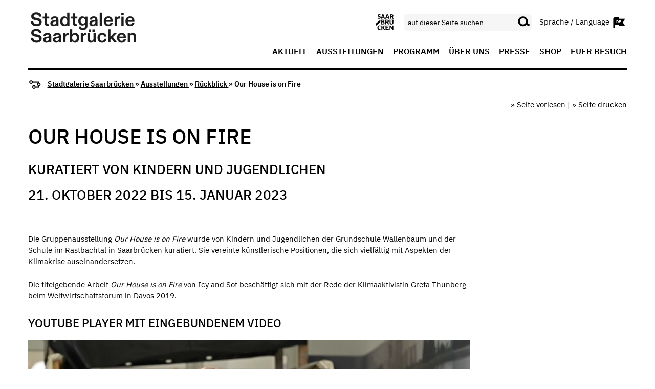

--- FILE ---
content_type: text/html; charset=utf-8
request_url: https://stadtgalerie.saarbruecken.de/frontend/stadtgalerie_saarbruecken_2019/de/ausstellungen/archiv/our_house_is_on_fire_kuratiert_von_kindern_und_jugendlichen
body_size: 7199
content:
<!doctype html>



<html class="no-js " lang="de" >

                    <head>
    <meta charset="utf-8" />
    <meta http-equiv="x-ua-compatible" content="ie=edge">
    <meta name="viewport" content="width=device-width, initial-scale=1.0" />

                <title>Our House is on Fire | Stadtgalerie Saarbrücken</title>
        <meta name="description"
          content="Our House is on Fire">
    <meta name="keywords"
          content="default,keywords,Our House is on Fire">
            <meta name="robots" content="noindex">
        <meta name="author" content="">
    <link rel=canonical href="/ausstellungen/archiv/our_house_is_on_fire_kuratiert_von_kindern_und_jugendlichen"/>
    

    <meta name="editingPage" content="https://stadtgalerie.saarbruecken.de/backend/cms/page/edit/21547"/>

            
    <link href="/media/stadtgalerie_saarbruecken_2019/img/favicon/favicon.ico" rel="icon" type="image/x-ico#n">
    
    <meta content="telephone=no" name="format-detection">
    <meta name="og:image" content="http://stadtgalerie.saarbruecken.de/media/attachments/2022/09/1662116249_our_house.png"><meta name="og:image:width" content="613"><meta name="og:image:height" content="875">

            
            
    
        <link type="text/css" href="/cache/media/css/fa2f5099e3789293d6e7aa667743786f.css?v=1768232767" rel="stylesheet" media="screen" />
<link type="text/css" href="/cache/media/css/ee2e271087837e7ec9edbfe1fa9a3d54.css?v=1768232767" rel="stylesheet" media="print" />
<link type="text/css" href="/cache/media/css/c39d54b5eb07887f86fb5d8be35525e0.css?v=1768232767" rel="stylesheet" media="all" />

    <script src="/media/js/jquery-3.7.1.min.js?v=1768232767"></script>
    <script src="/media/js/owl-carousel/owl.carousel.min.js?v=1768232767"></script>
    <script src="/media/js/air-datepicker/air-datepicker.min.js?v=1768232767"></script>
    <script src="/media/js/foundation.min.js?v=1768232767"></script>
    <script src="/media/js/select2.min.js?v=1768232767"></script>

    <link rel="stylesheet" href="/media/js/smartbanner/smartbanner.min.css?v=1768232767">
    <script src="/media/js/smartbanner/smartbanner.min.js?v=1768232767"></script>

    
    <script>
        window.rsConf = {
            general: { usePost: true }
        };
    </script>
    
    <script src="//cdn1.readspeaker.com/script/4987/webReader/webReader.js?pids=wr&v=1768232767"></script>
        
    

        <!-- Start SmartBanner configuration -->
    <meta name="smartbanner:enabled-platforms" content="android,ios">
    <meta name="smartbanner:title" content="Saarbrücken App">
    <meta name="smartbanner:author" content="Stadt Saarbrücken">
    <meta name="smartbanner:price" content="KOSTENLOS">
    <meta name="smartbanner:price-suffix-apple" content=" - Im App Store">
    <meta name="smartbanner:price-suffix-google" content=" - Bei Google Play">
    <meta name="smartbanner:icon-apple" content="https://www.saarbruecken.de/media/img/sb_ios.webp">
    <meta name="smartbanner:icon-google" content="https://www.saarbruecken.de/media/img/sb_android.webp">
    <meta name="smartbanner:button-url-apple" content="https://apps.apple.com/app/saarbrücken/id465033054">
    <meta name="smartbanner:button-url-google" content="https://play.google.com/store/apps/details?id=de.saarbruecken.app">
    <meta name="smartbanner:button" content="ANSEHEN">
    <meta name="smartbanner:close-label" content="Schließen">
    <!-- End SmartBanner configuration -->
    
</head>
<body data-resize="body" class="stadtgalerie_saarbruecken">
    <div class="component-modal-backdrop"></div>

    <form action="/volltextsuche" class="navbar-form navbar-left" role="search">
        <div id="mobile-search" class="input-group nav-search hide-for-large hidden">
            <input
                id="search-input"
                class="input-group-field"
                type="search"
                name="q"
                autocomplete="off"
                placeholder="Geben Sie Ihren Suchbegriff ein"
            >
            <button type="submit" class="submit button">
                <i class="sb sb-magnifier search"></i>
            </button>
        </div>
    </form>

<div class="off-canvas-wrapper">
    <div class="off-canvas position-right hide-for-large" id="mobile-main-offcanvas" data-off-canvas data-transition="overlap" data-content-scroll="false">
                    <nav>
    <ul  class="menu vertical drilldown"><li  class=" stadtgalerie_saarbruecken"><a  href="/start" data-hover="">Aktuell</a></li><li  class=" stadtgalerie_saarbruecken"><a  href="/ausstellungen" data-hover="">Ausstellungen</a></li><li  class=" stadtgalerie_saarbruecken"><a  href="/programm" data-hover="">Programm</a></li><li  class=" stadtgalerie_saarbruecken"><a  href="/ueber_uns" data-hover="">Über uns</a></li><li  class=" stadtgalerie_saarbruecken"><a  href="/presse">Presse</a></li><li  class=" stadtgalerie_saarbruecken"><a  href="/shop_">Shop</a></li><li  class=" stadtgalerie_saarbruecken"><a  href="/besuch">Euer Besuch</a></li></ul>
</nav>
            </div>
    <div class="off-canvas-content standart-page stadtgalerie_saarbruecken_2019" data-off-canvas-content>

                            
<header>
    <div class="sticky-container" data-sticky-container>
        <nav class="top-navigation" data-sticky data-options="anchor: page; marginTop: 0; stickyOn: large;"
             data-top-anchor="content">
            <div class="grid-container">
                <div class="top-bar">
                    <div class="top-bar-left">
                                                    <a href="/">                        <img src="/media/stadtgalerie_saarbruecken_2019/img/logo.png" class="logo" alt="Logo">
            </a>                                            </div>
                    <div class="top-bar-right show-for-large">
                        <div class="nav-widget-area">
                                                            <div>
                                    <a href="https://www.saarbruecken.de/" target="_blank">
                                        <i class="sb sb-3x sb-sb-logo"></i>
                                    </a>
                                </div>
                                                            <div class="input-group nav-search">
        <form action="/volltextsuche" class="navbar-form navbar-left" role="search">
            <input
                id="search-input-desktop"
                class="input-group-field"
                type="search"
                name="q"
                autocomplete="off"
                placeholder="auf dieser Seite suchen"
            >
            <div class="input-group-button" data-toggle="search-dropdown">
                <button type="submit" class="submit button">
                    <i class="sb sb-magnifier search"></i>
                </button>
            </div>
        </form>
    </div>
                                                                                        <div class="language-switcher">
        <div class="language-dropdown" data-toggle="language-dropdown">Sprache / Language <i class="sb sb-lang sb-langde"></i></div>
        <div class="dropdown-pane" id="language-dropdown" data-alignment="right" data-position="bottom" data-dropdown data-auto-focus="false" data-close-on-click="true" data-allow-overlap="true" data-allow-bottom-overlap="true" data-v-offset="8">
            <ul class="dropdown-list">
                                                 <li class="dropdown-item"><a href="/frontend/stadtgalerie_saarbruecken_2019/ausstellungen/archiv/our_house_is_on_fire_kuratiert_von_kindern_und_jugendlichen"><i class="sb sb-langde"></i></a></li>
                                                 <li class="dropdown-item"><a href="/frontend/stadtgalerie_saarbruecken_2019/en"><i class="sb sb-langen"></i></a></li>
                                                 <li class="dropdown-item"><a href="/frontend/stadtgalerie_saarbruecken_2019/fr"><i class="sb sb-langfr"></i></a></li>
                        </ul>
        </div>
    </div>
                        </div>
                        <div class="menu-area">
    <ul  class="menu"><li  class=" stadtgalerie_saarbruecken"><a  href="/start" data-hover="">Aktuell</a></li><li  class=" stadtgalerie_saarbruecken"><a  href="/ausstellungen" data-hover="">Ausstellungen</a></li><li  class=" stadtgalerie_saarbruecken"><a  href="/programm" data-hover="">Programm</a></li><li  class=" stadtgalerie_saarbruecken"><a  href="/ueber_uns" data-hover="">Über uns</a></li><li  class=" stadtgalerie_saarbruecken"><a  href="/presse">Presse</a></li><li  class=" stadtgalerie_saarbruecken"><a  href="/shop_">Shop</a></li><li  class=" stadtgalerie_saarbruecken"><a  href="/besuch">Euer Besuch</a></li></ul>
</div>
                    </div>
                    <div class="top-bar-right hide-for-large responsive-header">
                                                    <div>
                                <a href="https://www.saarbruecken.de/" target="_blank">
                                    <i class="sb sb-3x sb-sb-logo"></i>
                                </a>
                            </div>
                                                    <div class="language-switcher">
        <div class="language-dropdown" data-toggle="res-language-dropdown"><i class="sb sb-lang sb-langde"></i></div>
        <div class="dropdown-pane" id="res-language-dropdown" data-alignment="right" data-position="bottom" data-dropdown data-auto-focus="false" data-close-on-click="true" data-allow-overlap="true" data-allow-bottom-overlap="true" data-v-offset="8">
            <ul class="dropdown-list">
                                        <li class="dropdown-item"><a href="/frontend/stadtgalerie_saarbruecken_2019/ausstellungen/archiv/our_house_is_on_fire_kuratiert_von_kindern_und_jugendlichen"><i class="sb sb-langde"></i></a></li>
                                        <li class="dropdown-item"><a href="/frontend/stadtgalerie_saarbruecken_2019/en"><i class="sb sb-langen"></i></a></li>
                                        <li class="dropdown-item"><a href="/frontend/stadtgalerie_saarbruecken_2019/fr"><i class="sb sb-langfr"></i></a></li>
                            </ul>
        </div>
    </div>

                        <i class="sb sb-magnifier search"></i>
                    </div>
                </div>
            </div>
        </nav>
    </div>
</header>

    <div class="show-for-large">
                    <div class="cmp component-breadcrumbs">
    <div class="grid-container">
        <i class="sb sb-breadcrumb sb-2x"></i>

        
        <a href="/">        Stadtgalerie Saarbrücken
        </a> &raquo;

                                    <a href="/ausstellungen">                Ausstellungen
                </a> &raquo;
                                                <a href="/ausstellungen/archiv">                Rückblick
                </a> &raquo;
                    
        Our House is on Fire
    </div>
</div>
            </div>
    <section class="share-area grid-container">
    <div class="grid-x grid-margin-x align-middle">
        <div class="small-12 cell">
                    </div>
        <div class="medium-12 cell text-right shariff-widgets">
            <div>
                                                <div class="readspeaker-panel hide" style="position: absolute;">
	<div class="rs_skip rsbtn rs_preserve">
		<a class="rsbtn_play"
		   accesskey="L"
		   rel="nofollow"
		   title="Listen to this page using ReadSpeaker"
		   href="//app-eu.readspeaker.com/cgi-bin/rsent?customerid=4987&amp;lang=de&amp;readid=content&amp;url=http%3A%2F%2Fstadtgalerie.saarbruecken.de%2Ffrontend%2Fstadtgalerie_saarbruecken_2019%2Fde%2Fausstellungen%2Farchiv%2Four_house_is_on_fire_kuratiert_von_kindern_und_jugendlichen"
		>
			<span class="rsbtn_left rsimg rspart"><span class="rsbtn_text"><span>Listen</span></span></span>
			<span class="rsbtn_right rsimg rsplay rspart"></span>
		</a>
	</div>
</div>
                <a class="button-readspeaker" href="#" role="button" tabindex="0">
                    » Seite vorlesen
                </a>
                |
                <a href="javascript:window.print();" title="titel aktuelle seite">
                    » Seite drucken
                </a>
            </div>
        </div>
    </div>
</section>
        
        
                                        <div class="grid-container wrapper sidebar">
    <div class="grid-x grid-margin-x">
        <main id="content" class="large-9 cell content" role="main">
            
                            <div class="grid-container component-headline">
                    <h1>
                                                    Our House is on Fire
                                            </h1>
                </div>
                        


            
<section class="cmp content grid-container grid-x">
    <div class="small-12 cell">

                    <h2>kuratiert von Kindern und Jugendlichen </h2>
                        
        
        <h2>21. OKTOBER 2022 BIS 15. JANUAR 2023</h2>

<p>&nbsp;</p>


        
        
    </div>

</section>


<section class="cmp content grid-container grid-x">
    <div class="small-12 cell">

                        
        
        <p>Die Gruppenausstellung<em>&nbsp;Our House is on Fire&nbsp;</em>wurde von Kindern und Jugendlichen der Grundschule Wallenbaum und der Schule im Rastbachtal in Saarbr&uuml;cken kuratiert. Sie vereinte&nbsp;k&uuml;nstlerische Positionen, die sich vielf&auml;ltig mit Aspekten der Klimakrise auseinandersetzen.</p>

<p>Die titelgebende Arbeit<em>&nbsp;Our House is on Fire&nbsp;</em>von Icy and Sot besch&auml;ftigt sich mit der Rede der Klimaaktivistin Greta Thunberg beim Weltwirtschaftsforum in Davos 2019.</p>


        
        
    </div>

</section>

<div class="cmp grid-container component-video component-video-696d08e5ae958">
		

			<div class="video-entry">
							<div class="video-thumb">
					<h3>YouTube Player mit eingebundenem Video</h3>
					<div class="protection-wrapper">
						<a data-video="6glwWSAqQfM" data-title="YouTube Player mit eingebundenem Video" data-description=""
							class="launch" href="#modal" role="button" data-toggle="modal">
							<span class="play-button hide-for-small-only" onclick="this.style.display='none'"></span>
							<img src="https://stadtgalerie.saarbruecken.de/cache/media/images/thumbnail/x_y_78c243_thumbnail.jpg" alt="Video preview" class="thumbnail-youtube" />
						</a>
												<p class="protection-hint margin-0 padding-1 padding-horizontal-2">
							Mit Abspielen des Videos akzeptieren Sie die Google-Nutzungsbedingungen und das Setzen von Google-Cookies. Mehr Infos:
															Datenschutzerklärung
													</p>
											</div>
					<iframe
                        title="YouTube Player mit eingebundenem Video"
						data-src="https://www.youtube-nocookie.com/embed/6glwWSAqQfM?autoplay=1&controls=2&border=0&wmode=opaque&enablejsapi=1&rel=0"
						class="video-iframe hidden" id="video_6glwWSAqQfM"
						allow="accelerometer; autoplay; encrypted-media; gyroscope; picture-in-picture"
						allowfullscreen>
					</iframe>
				</div>
				
				<a data-video="6glwWSAqQfM" data-title="YouTube Player mit eingebundenem Video" data-description=""
					class="button width-100 btn-default launch show-for-small-only" href="#"
					role="button" onclick="$(this).hide()">Abspielen</a>
			</div>
			</div>

<section class="cmp content grid-container grid-x">
    <div class="small-12 cell">

                        
        
            
                <div class="thumbnail pull-right ">

            <img alt="1" data-interchange="[https://stadtgalerie.saarbruecken.de/cache/media/attachments/2022/09/96271_x600_y856_8b9d87_09.png, small], [https://stadtgalerie.saarbruecken.de/cache/media/attachments/2022/09/96271_x600_y856_8b9d87_09.png, medium], [https://stadtgalerie.saarbruecken.de/cache/media/attachments/2022/09/96271_x600_y856_8b9d87_09.png, large]" ><p class="caption show-for-small-only">Our House is on Fire - kuratiert von Kindern und Jugendlichen  - Stadtgalerie Saarbrücken</p><p class="caption show-for-medium-only">Our House is on Fire - kuratiert von Kindern und Jugendlichen  - Stadtgalerie Saarbrücken</p><p class="caption show-for-large">Our House is on Fire - kuratiert von Kindern und Jugendlichen  - Stadtgalerie Saarbrücken</p>
    </div>

                    
        <p>Als Ort der kritischen Zuversicht arbeitet die Stadtgalerie seit April 2021 an einer w&uuml;nschenswerten Zukunft. Hierzu geh&ouml;rt eine nachhaltige und gerechtere Entwicklung im und durch den Kulturbereich. Kinder und Jugendliche beteiligten sich bei diesem Projekt von Anfang an bei Entscheidungen und gestalteten selbstwirksam die Stadt Saarbr&uuml;cken und ihre Institutionen mit.</p>

<p>Die Kunstvermittlerin Saskia Riedel hat spielerisch mit den jungen Kurator*innen aus einer vierten und achten Klasse Fragen zur Kunst bearbeitet: Wie beschreibe ich jemandem ein Kunstwerk? Wie entscheide ich mich als Kurator*in f&uuml;r ein bestimmtes Werk? Beide Klassen haben jeweils drei k&uuml;nstlerische Arbeiten ausgew&auml;hlt.</p>

<p>Die teilnehmenden K&uuml;nstler*innen waren: Fiona Arenz, Barbara Herold und Florian Huth, Felix Dreesen und Stephan Thierbach,&nbsp; Icy &amp; Sot und Eric Schwarz.</p>

<p>Das Projekt war&nbsp;eine Kooperation des Kulturamts der Landeshauptstadt Saarbr&uuml;cken (Netzwerk Kulturelle Bildung),&nbsp;vertreten durch die Stadtgalerie Saarbr&uuml;cken und die Schulkultur, initiiert von Katharina Ritter, M.A. und mit organisiert von Lisa Blum, mit der Grundschule Wallenbaum und der Schule im Rastbachtal, sowie der Kunstvermittlerin Saskia Riedel.</p>

<p>Die Arbeit <em>Treibgut</em> von Dreesen/Thierbach wurde mit freundlicher Unterst&uuml;tzung von <a href="https://soziokultur.neustartkultur.de/">NeuStartKultur</a> realisiert.</p>


        
        
                    
    </div>

</section>

    <div class="cmp grid-container downloads">
		
	<div class="grid-x grid-margin-x grid-margin-y medium-up-3">
							<div class="cell">
			<div class="download-item">

										<a href="/media/download-67e52d872ee3a" title="Handout OUR HOUSE IS ON FIRE (English Version) " class="download-title" target="_blank">											Handout OUR HOUSE IS ON FIRE (English Version) 
										</a>					<br>
					<a href="/media/download-67e52d872ee3a" class="button" target="_blank">					Download<i class="sb sb-download"></i>
					</a>					<p><small>application/pdf - ca. 1,59 MB</small></p>
					
			</div>
		</div>
						</div>
</div>



	<section class="header-slider grid-container cmp">
		<div class="slider-cmp owl-carousel slider-theme">

			
				<div>
					<a href="https://stadtgalerie.saarbruecken.de/cache/media/attachments/2022/10/97450_x1000_y562_109c5d_10.jpg" data-rel="sb-lightbox:imageset" title="Ausstellungsansicht Treibgut von Dreesen&amp;Thierbach, Our House is on Fire">
						<img src="https://stadtgalerie.saarbruecken.de/cache/media/attachments/2022/10/97450_x1000_y562_109c5d_10.jpg" width="1000" height="562" alt="Ausstellungsansicht Treibgut von Dreesen&amp;Thierbach, Our House is on Fire" title="Ausstellungsansicht Treibgut von Dreesen&amp;Thierbach, Our House is on Fire" class="" /><p class="caption">Ausstellungsansicht Treibgut von Dreesen&Thierbach, Our House is on Fire - Oliver Dietze</p>
					</a>
				</div>

			
				<div>
					<a href="https://stadtgalerie.saarbruecken.de/cache/media/attachments/2022/10/97444_x1000_y562_f81244_10.jpg" data-rel="sb-lightbox:imageset" title="Ausstellungsansicht Our House is on Fire">
						<img src="https://stadtgalerie.saarbruecken.de/cache/media/attachments/2022/10/97444_x1000_y562_f81244_10.jpg" width="1000" height="562" alt="Ausstellungsansicht Our House is on Fire" title="Ausstellungsansicht Our House is on Fire" class="" /><p class="caption">Ausstellungsansicht Our House is on Fire - Oliver Dietze</p>
					</a>
				</div>

			
				<div>
					<a href="https://stadtgalerie.saarbruecken.de/cache/media/attachments/2022/10/97451_x1000_y562_5dcdea_10.jpg" data-rel="sb-lightbox:imageset" title="Ausstellungsansicht Grauer Ozean von Fiona Arenz, Our House is on Fire">
						<img src="https://stadtgalerie.saarbruecken.de/cache/media/attachments/2022/10/97451_x1000_y562_5dcdea_10.jpg" width="999" height="562" alt="Ausstellungsansicht Grauer Ozean von Fiona Arenz, Our House is on Fire" title="Ausstellungsansicht Grauer Ozean von Fiona Arenz, Our House is on Fire" class="" /><p class="caption">Ausstellungsansicht Grauer Ozean von Fiona Arenz, Our House is on Fire - Oliver Dietze</p>
					</a>
				</div>

			
				<div>
					<a href="https://stadtgalerie.saarbruecken.de/cache/media/attachments/2022/10/97448_x1000_y560_d8c092_10.jpg" data-rel="sb-lightbox:imageset" title="Ausstellungsansicht Our House is on Fire von Icy and Sot">
						<img src="https://stadtgalerie.saarbruecken.de/cache/media/attachments/2022/10/97448_x1000_y560_d8c092_10.jpg" width="1000" height="560" alt="Ausstellungsansicht Our House is on Fire von Icy and Sot " title="Ausstellungsansicht Our House is on Fire von Icy and Sot" class="" /><p class="caption">Ausstellungsansicht Our House is on Fire von Icy and Sot - Oliver Dietze</p>
					</a>
				</div>

			
				<div>
					<a href="https://stadtgalerie.saarbruecken.de/cache/media/attachments/2022/10/97445_x1000_y562_e871bf_10.jpg" data-rel="sb-lightbox:imageset" title="Ausstellungsansicht Our House is on Fire">
						<img src="https://stadtgalerie.saarbruecken.de/cache/media/attachments/2022/10/97445_x1000_y562_e871bf_10.jpg" width="1000" height="562" alt="Ausstellungsansicht Our House is on Fire" title="Ausstellungsansicht Our House is on Fire" class="" /><p class="caption">Ausstellungsansicht Our House is on Fire - Oliver Dietze</p>
					</a>
				</div>

			
				<div>
					<a href="https://stadtgalerie.saarbruecken.de/cache/media/attachments/2022/10/97449_x1000_y563_0eabbf_10.jpg" data-rel="sb-lightbox:imageset" title="Ausstellungsansicht Gem&auml;lde von Eric Schwarz, Our House is on Fire">
						<img src="https://stadtgalerie.saarbruecken.de/cache/media/attachments/2022/10/97449_x1000_y563_0eabbf_10.jpg" width="1000" height="563" alt="Ausstellungsansicht Gemälde von Eric Schwarz, Our House is on Fire" title="Ausstellungsansicht Gemälde von Eric Schwarz, Our House is on Fire" class="" /><p class="caption">Ausstellungsansicht Gemälde von Eric Schwarz, Our House is on Fire - Oliver Dietze</p>
					</a>
				</div>

			
				<div>
					<a href="https://stadtgalerie.saarbruecken.de/cache/media/attachments/2022/10/97447_x1000_y560_f02303_10.jpg" data-rel="sb-lightbox:imageset" title="Ausstellungsansicht Treibgut von Dreesen&amp;Thierbach, Our House is on Fire">
						<img src="https://stadtgalerie.saarbruecken.de/cache/media/attachments/2022/10/97447_x1000_y560_f02303_10.jpg" width="999" height="560" alt="Ausstellungsansicht Treibgut von Dreesen&amp;Thierbach, Our House is on Fire" title="Ausstellungsansicht Treibgut von Dreesen&amp;Thierbach, Our House is on Fire" class="" /><p class="caption">Ausstellungsansicht Treibgut von Dreesen&Thierbach, Our House is on Fire - Oliver Dietze</p>
					</a>
				</div>

			
		</div>
	</section>



<section class="cmp content grid-container grid-x">
    <div class="small-12 cell">

                        
        
        <p>Die Arbeit TREIBGUT von Dreesen/Thierbach wurde mit freundlicher Unterst&uuml;tzung von NeuStartKultur realisiert.</p>


        
        
    </div>

</section>

<section class="cmp sponsors grid-container">
        <div class="grid-x grid-margin-x grid-margin-y small-up-2 medium-up-3 large-up-4">
                        <div class="cell">
                <div><img src="https://stadtgalerie.saarbruecken.de/cache/media/attachments/2021/10/88611_x300_y293_f70b46_10.png" width="299" height="293" alt="Neustart Kultur" title="Neustart Kultur" class="no-bg" /></div>
            </div>
            </div>
</section>

                        
        </main>
        <aside class="large-3 cell">
            <nav>
                
            </nav>
            <div class="sidebar-content">
                                                                     
            </div>
        </aside>
    </div>
</div>
            
                            <section class="share-area grid-container">
    <div class="grid-x grid-margin-x align-middle">
        <div class="small-12 cell">
                            <p class="share-txt">Seite teilen</p>
                    </div>
        <div class="medium-6 cell">
            <div class="shariff"
                 data-services="[&quot;facebook&quot;,&quot;twitter&quot;,&quot;whatsapp&quot;,&quot;pinterest&quot;,&quot;mail&quot;]"
                                     data-theme="standard"
                 data-orientation="horizontal"
                                            data-button-style="standard"
                                                                data-mail-url='mailto:'
                                                                data-mail-subject='Empfehlung der Seite Our House is on Fire auf Stadtgalerie Saarbrücken'
                                                                data-mail-body='Um zur Seite zu gelangen können Sie den folgenden Link nutzen: {url}'
                                     data-lang='de'
            >
            </div>
        </div>

        <div class="medium-6 cell text-right shariff-widgets">
            <div>
                                                <div class="readspeaker-panel hide" style="position: absolute;">
	<div class="rs_skip rsbtn rs_preserve">
		<a class="rsbtn_play"
		   accesskey="L"
		   rel="nofollow"
		   title="Listen to this page using ReadSpeaker"
		   href="//app-eu.readspeaker.com/cgi-bin/rsent?customerid=4987&amp;lang=de&amp;readid=content&amp;url=http%3A%2F%2Fstadtgalerie.saarbruecken.de%2Ffrontend%2Fstadtgalerie_saarbruecken_2019%2Fde%2Fausstellungen%2Farchiv%2Four_house_is_on_fire_kuratiert_von_kindern_und_jugendlichen"
		>
			<span class="rsbtn_left rsimg rspart"><span class="rsbtn_text"><span>Listen</span></span></span>
			<span class="rsbtn_right rsimg rsplay rspart"></span>
		</a>
	</div>
</div>
                <a class="button-readspeaker" href="#" role="button" tabindex="0">» Seite vorlesen</a> |
                                    <a href="javascript:window.print();" title="titel aktuelle seite">» Seite drucken</a>
                            </div>
        </div>
    </div>
</section>


<footer class="grid-container">
    <div class="hide-for-large text-center">
                    <div class="cmp component-breadcrumbs">
    <div class="grid-container">
        <i class="sb sb-breadcrumb sb-2x"></i>

        
        <a href="/">        Stadtgalerie Saarbrücken
        </a> &raquo;

                                    <a href="/ausstellungen">                Ausstellungen
                </a> &raquo;
                                                <a href="/ausstellungen/archiv">                Rückblick
                </a> &raquo;
                    
        Our House is on Fire
    </div>
</div>
            </div>
    <hr class="hide-for-large">
    <div class="grid-x">
        <div class="small-12  large-4 cell flex-bottom show-for-large">
                
                                <div class="copyright">
    saarbruecken.de &copy; 2026
</div>
        </div>
        <div class="small-12 large-8 cell">
            <div class="grid-x grid-margin-x">

                <div class="social-widget text-right small-12 cell show-for-large">
                                        <p class="text-right interactiv"><strong>Stadtgalerie interaktiv</strong></p>

                                            <a href="https://www.instagram.com/stadtgaleriesaarbruecken/" target="_blank"><img src="/media/_base/img/insta.png" class="social-icon" alt="Instagram"></a>
                                                                <a href="https://www.facebook.com/stadtgaleriesaarbruecken/?__tn__=%2Cd%2CP-R&eid=ARCSwAFXBMp4oJyMAV7O-XCG09n1TnrBVo8cxmhZ79ZjrQAnxalQwJPONLLv9a0v-TBx-OjsbtxnXJD8" target="_blank"><img src="/media/_base/img/facebook.png" class="social-icon" alt="facebook"></a>
                                                                            </div>
                <div class=" small-12 cell text-right m-center">
                                             <a href="/ueber_uns/newsletter" class="show-for-large"><i class="sb sb-newsletter sb-2x"></i> Newsletter abonnieren</a>                                        <ul  class="menu"><li  class=" stadtgalerie_saarbruecken"><a  href="/fusszeile/impressum">Impressum</a></li><li  class=" stadtgalerie_saarbruecken"><a  href="/fusszeile/datenschutz">Datenschutz</a></li><li  class=""><a  href="/besuch" target="_self">Kontakt & Anreise</a></li><li  class=" stadtgalerie_saarbruecken"><a  href="/fusszeile/erklaerung_zur_barrierefreiheit">Erklärung zur Barrierefreiheit</a></li></ul>
                </div>
            </div>
        </div>
        <hr class="hide-for-large">

        <div class="small-12 cell hide-for-large">
            <div class="social-widget m-center">
                                <p class="text-center interactiv"><strong>Stadtgalerie interaktiv</strong></p>
              <div class="text-center">
                                        <a href="https://www.instagram.com/stadtgaleriesaarbruecken/" target="_blank"><img src="/media/_base/img/insta.png" class="social-icon" alt="Instagram"></a>
                                                          <a href="https://www.facebook.com/stadtgaleriesaarbruecken/?__tn__=%2Cd%2CP-R&eid=ARCSwAFXBMp4oJyMAV7O-XCG09n1TnrBVo8cxmhZ79ZjrQAnxalQwJPONLLv9a0v-TBx-OjsbtxnXJD8" target="_blank"><img src="/media/_base/img/facebook.png" class="social-icon" alt="facebook"></a>
                                                                    </div>
                                     <a href="/ueber_uns/newsletter" class="newsletter-btn m-center"><i class="sb sb-newsletter sb-2x"></i> Newsletter</a>                            </div>
        </div>
        <div class="small-12 large-4 cell flex-bottom hide-for-large text-center">
                
                                <div class="copyright">
    saarbruecken.de &copy; 2026
</div>
        </div>
    </div>
</footer>




<script type="text/javascript" src="/media/js/ie.js?v=1768232767"></script>

    <!-- Copyright (c) 2000-2020 etracker GmbH. All rights reserved. -->
    <!-- This material may not be reproduced, displayed, modified or distributed -->
    <!-- without the express prior written permission of the copyright holder. -->
    <!-- etracker tracklet 5.0 -->
        <script type="text/javascript">
        var et_areas = "Stadtgalerie Saarbrücken/Ausstellungen/Rückblick";
        var et_pagename = "Stadtgalerie Saarbrücken/Ausstellungen/Rückblick/Our House is on Fire";
    </script>
    <script id="_etLoader" data-block-cookies="true" data-respect-dnt="true" data-secure-code="V2313b" src="//code.etracker.com/code/e.js?v=1768232767"></script>
    <!-- etracker tracklet 5.0 end -->
            </div>
</div>

    <div class="mobile-footer-nav hide-for-large" data-sticky data-options="anchor: page; marginBottom: 0; stickyOn: small;"
        data-stick-to="bottom" data-container-class="mobile-bottom-nav">
        <nav>
            <ul class="menu">
                <li >
                    <a href="/"><i class="sb sb-home"></i></a>                                    </li>
                                                                                                
                                                                                <li ><i class="sb sb-menu"
                        data-toggle="mobile-main-offcanvas"></i>
                </li>
            </ul>
        </nav>
    </div>

    <script type="text/javascript" src="/media/_base/dist/base.js?v=1768232767"></script>
<script type="text/javascript">
$(document).on("click",".component-video-696d08e5ae958 .launch",function(e){e.preventDefault();let videoContainer=$(this).closest(".video-entry");let img=videoContainer.find("img.thumbnail-youtube");let video=videoContainer.find("iframe");video.height(img.height()).attr("src",video.data("src")).removeClass("hidden");img.addClass("hidden");$(".protection-hint").addClass("hidden");const d=new Date();d.setTime(d.getTime()+14*24*60*60*1000);let expires="expires="+d.toUTCString();document.cookie="YoutubeApproval=true;"+expires+";path=/";});</script>
<script>

</script>
</body>

    
</html>


--- FILE ---
content_type: application/javascript
request_url: https://stadtgalerie.saarbruecken.de/media/js/smartbanner/smartbanner.min.js?v=1768232767
body_size: 3903
content:
/*!
 * smartbanner.js v1.25.0 <https://github.com/ain/smartbanner.js#readme>
 * Copyright © 2024 Ain Tohvri, contributors. Licensed under GPL-3.0.
 */
(function(){function r(e,n,t){function o(i,f){if(!n[i]){if(!e[i]){var c="function"==typeof require&&require;if(!f&&c)return c(i,!0);if(u)return u(i,!0);var a=new Error("Cannot find module '"+i+"'");throw a.code="MODULE_NOT_FOUND",a}var p=n[i]={exports:{}};e[i][0].call(p.exports,function(r){var n=e[i][1][r];return o(n||r)},p,p.exports,r,e,n,t)}return n[i].exports}for(var u="function"==typeof require&&require,i=0;i<t.length;i++)o(t[i]);return o}return r})()({1:[function(require,module,exports){"use strict";Object.defineProperty(exports,"__esModule",{value:true});exports["default"]=void 0;function _typeof(o){"@babel/helpers - typeof";return _typeof="function"==typeof Symbol&&"symbol"==typeof Symbol.iterator?function(o){return typeof o}:function(o){return o&&"function"==typeof Symbol&&o.constructor===Symbol&&o!==Symbol.prototype?"symbol":typeof o},_typeof(o)}function _classCallCheck(a,n){if(!(a instanceof n))throw new TypeError("Cannot call a class as a function")}function _defineProperties(e,r){for(var t=0;t<r.length;t++){var o=r[t];o.enumerable=o.enumerable||!1,o.configurable=!0,"value"in o&&(o.writable=!0),Object.defineProperty(e,_toPropertyKey(o.key),o)}}function _createClass(e,r,t){return r&&_defineProperties(e.prototype,r),t&&_defineProperties(e,t),Object.defineProperty(e,"prototype",{writable:!1}),e}function _toPropertyKey(t){var i=_toPrimitive(t,"string");return"symbol"==_typeof(i)?i:i+""}function _toPrimitive(t,r){if("object"!=_typeof(t)||!t)return t;var e=t[Symbol.toPrimitive];if(void 0!==e){var i=e.call(t,r||"default");if("object"!=_typeof(i))return i;throw new TypeError("@@toPrimitive must return a primitive value.")}return("string"===r?String:Number)(t)}var Bakery=exports["default"]=function(){function Bakery(){_classCallCheck(this,Bakery)}return _createClass(Bakery,null,[{key:"getCookieExpiresString",value:function getCookieExpiresString(hideTtl){var now=new Date;var expireTime=new Date(now.getTime()+hideTtl);return"expires=".concat(expireTime.toGMTString(),";")}},{key:"bake",value:function bake(hideTtl,hidePath){document.cookie="smartbanner_exited=1; ".concat(hideTtl?Bakery.getCookieExpiresString(hideTtl):""," path=").concat(hidePath)}},{key:"unbake",value:function unbake(){document.cookie="smartbanner_exited=; expires=Thu, 01 Jan 1970 00:00:01 GMT;"}},{key:"baked",get:function get(){var value=document.cookie.replace(/(?:(?:^|.*;\s*)smartbanner_exited\s*=\s*([^;]*).*$)|^.*$/,"$1");return value==="1"}}])}()},{}],2:[function(require,module,exports){(function(global){(function(){"use strict";Object.defineProperty(exports,"__esModule",{value:true});exports["default"]=void 0;function _typeof(o){"@babel/helpers - typeof";return _typeof="function"==typeof Symbol&&"symbol"==typeof Symbol.iterator?function(o){return typeof o}:function(o){return o&&"function"==typeof Symbol&&o.constructor===Symbol&&o!==Symbol.prototype?"symbol":typeof o},_typeof(o)}function _classCallCheck(a,n){if(!(a instanceof n))throw new TypeError("Cannot call a class as a function")}function _defineProperties(e,r){for(var t=0;t<r.length;t++){var o=r[t];o.enumerable=o.enumerable||!1,o.configurable=!0,"value"in o&&(o.writable=!0),Object.defineProperty(e,_toPropertyKey(o.key),o)}}function _createClass(e,r,t){return r&&_defineProperties(e.prototype,r),t&&_defineProperties(e,t),Object.defineProperty(e,"prototype",{writable:!1}),e}function _toPropertyKey(t){var i=_toPrimitive(t,"string");return"symbol"==_typeof(i)?i:i+""}function _toPrimitive(t,r){if("object"!=_typeof(t)||!t)return t;var e=t[Symbol.toPrimitive];if(void 0!==e){var i=e.call(t,r||"default");if("object"!=_typeof(i))return i;throw new TypeError("@@toPrimitive must return a primitive value.")}return("string"===r?String:Number)(t)}var Detector=exports["default"]=function(){function Detector(){_classCallCheck(this,Detector)}return _createClass(Detector,null,[{key:"platform",value:function platform(){var maxTouchPoints=window.navigator.maxTouchPoints;var userAgent=window.navigator.userAgent;if(/Android/i.test(userAgent)){return"android"}else if(!window.MSStream&&!/X11|Linux|Windows/i.test(userAgent)&&maxTouchPoints&&maxTouchPoints>0||/iPhone|iPad|iPod/i.test(userAgent)){return"ios"}}},{key:"userAgentMatchesRegex",value:function userAgentMatchesRegex(regexString){return new RegExp(regexString).test(window.navigator.userAgent)}},{key:"jQueryMobilePage",value:function jQueryMobilePage(){return typeof global.$!=="undefined"&&global.$.mobile!=="undefined"&&document.querySelector(".ui-page")!==null}},{key:"wrapperElement",value:function wrapperElement(){var selector=Detector.jQueryMobilePage()?".ui-page":"html";return document.querySelectorAll(selector)}}])}()}).call(this)}).call(this,typeof global!=="undefined"?global:typeof self!=="undefined"?self:typeof window!=="undefined"?window:{})},{}],3:[function(require,module,exports){"use strict";var _smartbanner=_interopRequireDefault(require("./smartbanner.js"));function _interopRequireDefault(e){return e&&e.__esModule?e:{default:e}}var smartbanner;window.addEventListener("load",function(){smartbanner=new _smartbanner["default"];if(smartbanner.apiEnabled){window.smartbanner=smartbanner}else{smartbanner.publish()}})},{"./smartbanner.js":5}],4:[function(require,module,exports){"use strict";Object.defineProperty(exports,"__esModule",{value:true});exports["default"]=void 0;function _typeof(o){"@babel/helpers - typeof";return _typeof="function"==typeof Symbol&&"symbol"==typeof Symbol.iterator?function(o){return typeof o}:function(o){return o&&"function"==typeof Symbol&&o.constructor===Symbol&&o!==Symbol.prototype?"symbol":typeof o},_typeof(o)}function _classCallCheck(a,n){if(!(a instanceof n))throw new TypeError("Cannot call a class as a function")}function _defineProperties(e,r){for(var t=0;t<r.length;t++){var o=r[t];o.enumerable=o.enumerable||!1,o.configurable=!0,"value"in o&&(o.writable=!0),Object.defineProperty(e,_toPropertyKey(o.key),o)}}function _createClass(e,r,t){return r&&_defineProperties(e.prototype,r),t&&_defineProperties(e,t),Object.defineProperty(e,"prototype",{writable:!1}),e}function _toPropertyKey(t){var i=_toPrimitive(t,"string");return"symbol"==_typeof(i)?i:i+""}function _toPrimitive(t,r){if("object"!=_typeof(t)||!t)return t;var e=t[Symbol.toPrimitive];if(void 0!==e){var i=e.call(t,r||"default");if("object"!=_typeof(i))return i;throw new TypeError("@@toPrimitive must return a primitive value.")}return("string"===r?String:Number)(t)}function valid(name){return name.indexOf("smartbanner:")!==-1&&name.split(":")[1].length>0}function convertToCamelCase(name){var parts=name.split("-");parts.map(function(part,index){if(index>0){parts[index]=part.charAt(0).toUpperCase()+part.substring(1)}});return parts.join("")}var OptionParser=exports["default"]=function(){function OptionParser(){_classCallCheck(this,OptionParser)}return _createClass(OptionParser,[{key:"parse",value:function parse(){var metas=document.getElementsByTagName("meta");var options={};Array.apply(null,metas).forEach(function(meta){var optionName=null;var name=meta.getAttribute("name");var content=meta.getAttribute("content");if(name&&content&&valid(name)&&content.length>0){optionName=name.split(":")[1];if(optionName.indexOf("-")!==-1){optionName=convertToCamelCase(optionName)}options[optionName]=content}});return options}}])}()},{}],5:[function(require,module,exports){"use strict";Object.defineProperty(exports,"__esModule",{value:true});exports["default"]=void 0;var _optionparser=_interopRequireDefault(require("./optionparser.js"));var _detector=_interopRequireDefault(require("./detector.js"));var _bakery=_interopRequireDefault(require("./bakery.js"));function _interopRequireDefault(e){return e&&e.__esModule?e:{default:e}}function _typeof(o){"@babel/helpers - typeof";return _typeof="function"==typeof Symbol&&"symbol"==typeof Symbol.iterator?function(o){return typeof o}:function(o){return o&&"function"==typeof Symbol&&o.constructor===Symbol&&o!==Symbol.prototype?"symbol":typeof o},_typeof(o)}function _classCallCheck(a,n){if(!(a instanceof n))throw new TypeError("Cannot call a class as a function")}function _defineProperties(e,r){for(var t=0;t<r.length;t++){var o=r[t];o.enumerable=o.enumerable||!1,o.configurable=!0,"value"in o&&(o.writable=!0),Object.defineProperty(e,_toPropertyKey(o.key),o)}}function _createClass(e,r,t){return r&&_defineProperties(e.prototype,r),t&&_defineProperties(e,t),Object.defineProperty(e,"prototype",{writable:!1}),e}function _toPropertyKey(t){var i=_toPrimitive(t,"string");return"symbol"==_typeof(i)?i:i+""}function _toPrimitive(t,r){if("object"!=_typeof(t)||!t)return t;var e=t[Symbol.toPrimitive];if(void 0!==e){var i=e.call(t,r||"default");if("object"!=_typeof(i))return i;throw new TypeError("@@toPrimitive must return a primitive value.")}return("string"===r?String:Number)(t)}var DEFAULT_PLATFORMS="android,ios";var DEFAULT_CLOSE_LABEL="Close";var DEFAULT_BUTTON_LABEL="View";var datas={originalTop:"data-smartbanner-original-top",originalMarginTop:"data-smartbanner-original-margin-top"};function handleExitClick(event,self){self.exit();event.preventDefault()}function handleClickout(event,self){self.clickout()}function handleJQueryMobilePageLoad(event){if(!this.positioningDisabled){setContentPosition(event.data.height)}}function addEventListeners(self){var closeIcon=document.querySelector(".js_smartbanner__exit");closeIcon.addEventListener("click",function(event){return handleExitClick(event,self)});var button=document.querySelector(".js_smartbanner__button");button.addEventListener("click",function(event){return handleClickout(event,self)});if(_detector["default"].jQueryMobilePage()){$(document).on("pagebeforeshow",self,handleJQueryMobilePageLoad)}}function removeEventListeners(){if(_detector["default"].jQueryMobilePage()){$(document).off("pagebeforeshow",handleJQueryMobilePageLoad)}}function setContentPosition(value){var wrappers=_detector["default"].wrapperElement();for(var i=0,l=wrappers.length,wrapper;i<l;i++){wrapper=wrappers[i];if(_detector["default"].jQueryMobilePage()){if(wrapper.getAttribute(datas.originalTop)){continue}var top=parseFloat(getComputedStyle(wrapper).top);wrapper.setAttribute(datas.originalTop,isNaN(top)?0:top);wrapper.style.top=value+"px"}else{if(wrapper.getAttribute(datas.originalMarginTop)){continue}var margin=parseFloat(getComputedStyle(wrapper).marginTop);wrapper.setAttribute(datas.originalMarginTop,isNaN(margin)?0:margin);wrapper.style.marginTop=value+"px"}}}function restoreContentPosition(){var wrappers=_detector["default"].wrapperElement();for(var i=0,l=wrappers.length,wrapper;i<l;i++){wrapper=wrappers[i];if(_detector["default"].jQueryMobilePage()&&wrapper.getAttribute(datas.originalTop)){wrapper.style.top=wrapper.getAttribute(datas.originalTop)+"px"}else if(wrapper.getAttribute(datas.originalMarginTop)){wrapper.style.marginTop=wrapper.getAttribute(datas.originalMarginTop)+"px"}}}var SmartBanner=exports["default"]=function(){function SmartBanner(){_classCallCheck(this,SmartBanner);var parser=new _optionparser["default"];this.options=parser.parse();this.platform=_detector["default"].platform();var event=new Event("smartbanner.init");document.dispatchEvent(event)}return _createClass(SmartBanner,[{key:"originalTop",get:function get(){var wrapper=_detector["default"].wrapperElement()[0];return parseFloat(wrapper.getAttribute(datas.originalTop))}},{key:"originalTopMargin",get:function get(){var wrapper=_detector["default"].wrapperElement()[0];return parseFloat(wrapper.getAttribute(datas.originalMarginTop))}},{key:"priceSuffix",get:function get(){if(this.platform==="ios"&&this.options.priceSuffixApple){return this.options.priceSuffixApple}else if(this.platform==="android"&&this.options.priceSuffixGoogle){return this.options.priceSuffixGoogle}return""}},{key:"price",get:function get(){if(this.options.price&&this.options.price!==""){return this.options.price}else{return""}}},{key:"icon",get:function get(){if(this.platform==="android"){return this.options.iconGoogle}else{return this.options.iconApple}}},{key:"buttonUrl",get:function get(){if(this.platform==="android"){return this.options.buttonUrlGoogle}else if(this.platform==="ios"){return this.options.buttonUrlApple}return"#"}},{key:"closeLabel",get:function get(){return this.options.closeLabel!==undefined?this.options.closeLabel:DEFAULT_CLOSE_LABEL}},{key:"buttonLabel",get:function get(){var buttonLabel=this.options.button;if(this.platform==="android"&&this.options.buttonGoogle){buttonLabel=this.options.buttonGoogle}else if(this.platform==="ios"&&this.options.buttonApple){buttonLabel=this.options.buttonApple}return buttonLabel||DEFAULT_BUTTON_LABEL}},{key:"html",get:function get(){var modifier=!this.options.customDesignModifier?this.platform:this.options.customDesignModifier;return'<div class="smartbanner smartbanner--'.concat(modifier,' js_smartbanner">\n      <a href="#" class="smartbanner__exit js_smartbanner__exit" title="').concat(this.closeLabel,'" rel="nofollow"></a>\n      <div class="smartbanner__icon" style="background-image: url(').concat(this.icon,');"></div>\n      <div class="smartbanner__info">\n        <div>\n          <div class="smartbanner__info__title">').concat(this.options.title,'</div>\n          <div class="smartbanner__info__author">').concat(this.options.author,'</div>\n          <div class="smartbanner__info__price">').concat(this.price).concat(this.priceSuffix,'</div>\n        </div>\n      </div>\n      <a href="').concat(this.buttonUrl,'" target="_blank" class="smartbanner__button js_smartbanner__button" rel="noopener" aria-label="').concat(this.buttonLabel,'"><span class="smartbanner__button__label">').concat(this.buttonLabel,"</span></a>\n    </div>")}},{key:"height",get:function get(){try{return document.querySelector(".js_smartbanner").offsetHeight}catch(error){return 0}}},{key:"platformEnabled",get:function get(){var enabledPlatforms=this.options.enabledPlatforms||DEFAULT_PLATFORMS;return enabledPlatforms&&enabledPlatforms.replace(/\s+/g,"").split(",").indexOf(this.platform)!==-1}},{key:"positioningDisabled",get:function get(){return this.options.disablePositioning==="true"}},{key:"apiEnabled",get:function get(){return this.options.api==="true"||this.options.api==="yes"}},{key:"userAgentExcluded",get:function get(){if(!this.options.excludeUserAgentRegex){return false}return _detector["default"].userAgentMatchesRegex(this.options.excludeUserAgentRegex)}},{key:"userAgentIncluded",get:function get(){if(!this.options.includeUserAgentRegex){return false}return _detector["default"].userAgentMatchesRegex(this.options.includeUserAgentRegex)}},{key:"hideTtl",get:function get(){return this.options.hideTtl?parseInt(this.options.hideTtl):false}},{key:"hidePath",get:function get(){return this.options.hidePath?this.options.hidePath:"/"}},{key:"publish",value:function publish(){if(Object.keys(this.options).length===0){throw new Error("No options detected. Please consult documentation.")}if(_bakery["default"].baked){return false}if(this.userAgentExcluded){return false}if(!(this.platformEnabled||this.userAgentIncluded)){return false}var bannerDiv=document.createElement("div");document.querySelector("body").prepend(bannerDiv);bannerDiv.outerHTML=this.html;var event=new Event("smartbanner.view");document.dispatchEvent(event);if(!this.positioningDisabled){setContentPosition(this.height)}addEventListeners(this)}},{key:"exit",value:function exit(){removeEventListeners();if(!this.positioningDisabled){restoreContentPosition()}var banner=document.querySelector(".js_smartbanner");document.querySelector("body").removeChild(banner);var event=new Event("smartbanner.exit");document.dispatchEvent(event);_bakery["default"].bake(this.hideTtl,this.hidePath)}},{key:"clickout",value:function clickout(){var event=new Event("smartbanner.clickout");document.dispatchEvent(event)}}])}()},{"./bakery.js":1,"./detector.js":2,"./optionparser.js":4}]},{},[3]);


--- FILE ---
content_type: application/javascript
request_url: https://stadtgalerie.saarbruecken.de/media/js/ie.js?v=1768232767
body_size: 1096
content:

if( areYouIE() ) {
    var html = document.getElementsByTagName('html')[0],
        wrapper = document.createElement('div'),
        inner = document.createElement('div'),
        button = document.createElement('button'),
        paragraph = document.createElement('p');

    wrapper.classList.add('ie-warning');
    wrapper.setAttribute('id', 'ie-warning-wrapper');
    inner.classList.add('inner-content');
    button.innerText = "x";
    button.setAttribute('id', 'close-ie-warning-button' );
    button.setAttribute( 'type', 'button' );
    paragraph.innerText = "Sie nutzen unsere Webseite mit dem Internetexplorer, möglicherweise werden die Seiten nicht korrekt angezeigt. Wir empfehlen den Einsatz moderner Webbrowser wie Mozilla Firefox, Microsoft Edge, Google Chrome oder Safari.";


    inner.appendChild(button);
    inner.appendChild(paragraph);
    wrapper.appendChild( inner );
    document.getElementById("content").parentNode.appendChild( wrapper );
    // html.appendChild( wrapper );

    var warning_shown = sessionStorage.getItem('ie_warning_shown');

    if (warning_shown !== 'true') {
        document.getElementById('ie-warning-wrapper').style.display = 'flex';
        document.getElementById('close-ie-warning-button').onclick = function () {
            html.classList.remove('is-ie');
            html.classList.add('is-ie-as-hint');
            return false;
        };
        sessionStorage.setItem('ie_warning_shown', true);
    } else {
        html.classList.add('is-ie-as-hint');
    }
}


function getInternetExplorerVersion() {
    var rV = -1; // Return value assumes failure.

    if (navigator.appName == 'Microsoft Internet Explorer' || navigator.appName == 'Netscape') {
        var uA = navigator.userAgent;
        var rE = new RegExp("MSIE ([0-9]{1,}[\.0-9]{0,})");

        if (rE.exec(uA) != null) {
            rV = parseFloat(RegExp.$1);
        }
        /*check for IE 11*/
        else if (!!navigator.userAgent.match(/Trident.*rv\:11\./)) {
            rV = 11;
        }
    }
    return rV;
}


function areYouIE() {
    var iEVersion = getInternetExplorerVersion();
    if (iEVersion != -1) {
        return true;
    }
    return false;
}